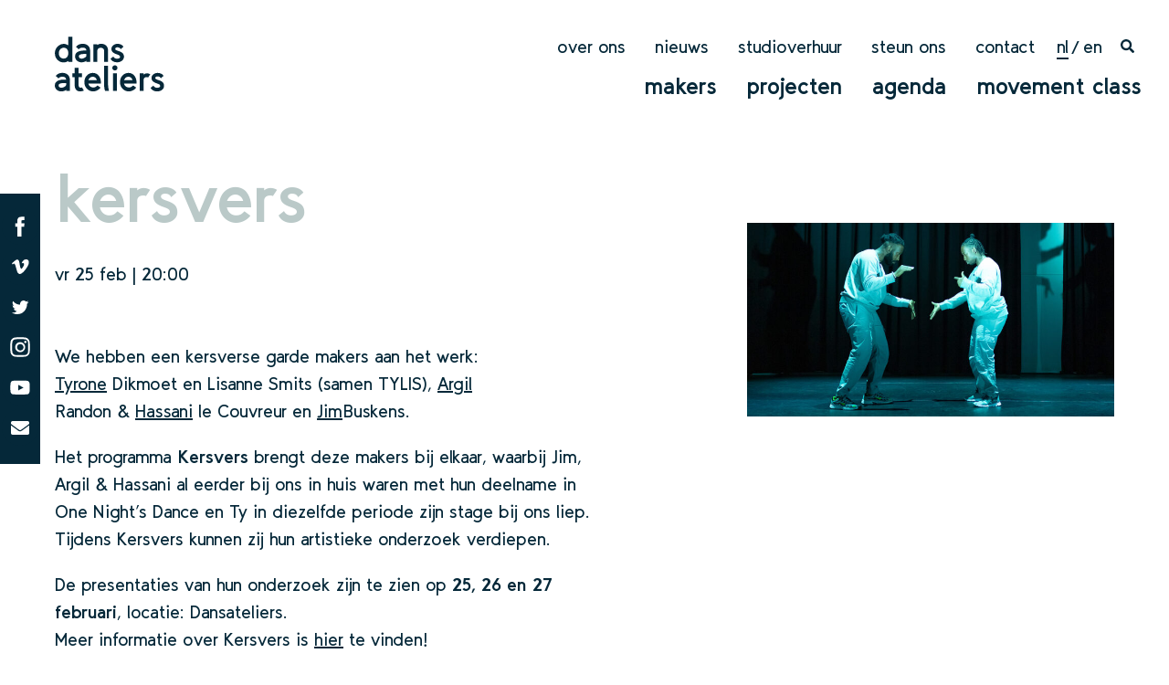

--- FILE ---
content_type: text/html; charset=UTF-8
request_url: https://dansateliers.nl/voorstelling/kersvers/
body_size: 6751
content:
<!doctype html>
<html lang="nl-NL">
<head>
	<meta charset="UTF-8">
	<meta name="viewport" content="width=device-width, initial-scale=1">
	<link rel="profile" href="http://gmpg.org/xfn/11">
	<link href="https://fonts.googleapis.com/css?family=Roboto:300,400,700" rel="stylesheet">

	<!-- Requirejs -->
	<script data-main="https://dansateliers.nl/wp-content/themes/dansateliers/js/main" src="https://dansateliers.nl/wp-content/themes/dansateliers/js/lib/require.js"></script>

	<script>
	require.config({
		baseUrl : 'https://dansateliers.nl/wp-content/themes/dansateliers/js/',
	    jquery: 'jquery',
	    waitSeconds: 200,
	    'shim': {
	    	'owlCarousel': ['jquery'],
	    	'magnificPopup': ['jquery']
	    },

	    paths: {
	        'jquery': 'lib/jquery',
			'owlCarousel': 'lib/owl.carousel',
			'magnificPopup': 'lib/magnific.popup'
	    }
	});


	</script>
	<title>Kersvers | Dansateliers</title>
<link rel="alternate" hreflang="nl" href="https://dansateliers.nl/voorstelling/kersvers/" />
<link rel="alternate" hreflang="en" href="https://dansateliers.nl/en/voorstelling/kersvers/" />
<link rel="alternate" hreflang="x-default" href="https://dansateliers.nl/voorstelling/kersvers/" />

<!-- The SEO Framework: door Sybre Waaijer -->
<meta name="description" content="Presentatie Kersvers, Dansateliers" />
<meta property="og:image" content="https://dansateliers.nl/wp-content/uploads/2022/02/Argil-Hassani.jpg" />
<meta property="og:image:width" content="1000" />
<meta property="og:image:height" content="528" />
<meta property="og:image:alt" content="Exceeding Digital Infoxication" />
<meta property="og:locale" content="nl_NL" />
<meta property="og:type" content="article" />
<meta property="og:title" content="Kersvers | Dansateliers" />
<meta property="og:description" content="Presentatie Kersvers, Dansateliers" />
<meta property="og:url" content="https://dansateliers.nl/voorstelling/kersvers/" />
<meta property="og:site_name" content="Dansateliers" />
<meta property="og:updated_time" content="2022-02-08T09:55+00:00" />
<meta property="article:published_time" content="2022-02-08T09:55+00:00" />
<meta property="article:modified_time" content="2022-02-08T09:55+00:00" />
<meta name="twitter:card" content="summary_large_image" />
<meta name="twitter:title" content="Kersvers | Dansateliers" />
<meta name="twitter:description" content="Presentatie Kersvers, Dansateliers" />
<meta name="twitter:image" content="https://dansateliers.nl/wp-content/uploads/2022/02/Argil-Hassani.jpg" />
<meta name="twitter:image:alt" content="Exceeding Digital Infoxication" />
<link rel="canonical" href="https://dansateliers.nl/voorstelling/kersvers/" />
<!-- / The SEO Framework: door Sybre Waaijer | 5.19ms meta | 4.70ms boot -->

<link rel='stylesheet' id='wp-block-library-css' href='https://dansateliers.nl/wp-includes/css/dist/block-library/style.min.css?ver=6.3.7' type='text/css' media='all' />
<style id='classic-theme-styles-inline-css' type='text/css'>
/*! This file is auto-generated */
.wp-block-button__link{color:#fff;background-color:#32373c;border-radius:9999px;box-shadow:none;text-decoration:none;padding:calc(.667em + 2px) calc(1.333em + 2px);font-size:1.125em}.wp-block-file__button{background:#32373c;color:#fff;text-decoration:none}
</style>
<style id='global-styles-inline-css' type='text/css'>
body{--wp--preset--color--black: #000000;--wp--preset--color--cyan-bluish-gray: #abb8c3;--wp--preset--color--white: #ffffff;--wp--preset--color--pale-pink: #f78da7;--wp--preset--color--vivid-red: #cf2e2e;--wp--preset--color--luminous-vivid-orange: #ff6900;--wp--preset--color--luminous-vivid-amber: #fcb900;--wp--preset--color--light-green-cyan: #7bdcb5;--wp--preset--color--vivid-green-cyan: #00d084;--wp--preset--color--pale-cyan-blue: #8ed1fc;--wp--preset--color--vivid-cyan-blue: #0693e3;--wp--preset--color--vivid-purple: #9b51e0;--wp--preset--gradient--vivid-cyan-blue-to-vivid-purple: linear-gradient(135deg,rgba(6,147,227,1) 0%,rgb(155,81,224) 100%);--wp--preset--gradient--light-green-cyan-to-vivid-green-cyan: linear-gradient(135deg,rgb(122,220,180) 0%,rgb(0,208,130) 100%);--wp--preset--gradient--luminous-vivid-amber-to-luminous-vivid-orange: linear-gradient(135deg,rgba(252,185,0,1) 0%,rgba(255,105,0,1) 100%);--wp--preset--gradient--luminous-vivid-orange-to-vivid-red: linear-gradient(135deg,rgba(255,105,0,1) 0%,rgb(207,46,46) 100%);--wp--preset--gradient--very-light-gray-to-cyan-bluish-gray: linear-gradient(135deg,rgb(238,238,238) 0%,rgb(169,184,195) 100%);--wp--preset--gradient--cool-to-warm-spectrum: linear-gradient(135deg,rgb(74,234,220) 0%,rgb(151,120,209) 20%,rgb(207,42,186) 40%,rgb(238,44,130) 60%,rgb(251,105,98) 80%,rgb(254,248,76) 100%);--wp--preset--gradient--blush-light-purple: linear-gradient(135deg,rgb(255,206,236) 0%,rgb(152,150,240) 100%);--wp--preset--gradient--blush-bordeaux: linear-gradient(135deg,rgb(254,205,165) 0%,rgb(254,45,45) 50%,rgb(107,0,62) 100%);--wp--preset--gradient--luminous-dusk: linear-gradient(135deg,rgb(255,203,112) 0%,rgb(199,81,192) 50%,rgb(65,88,208) 100%);--wp--preset--gradient--pale-ocean: linear-gradient(135deg,rgb(255,245,203) 0%,rgb(182,227,212) 50%,rgb(51,167,181) 100%);--wp--preset--gradient--electric-grass: linear-gradient(135deg,rgb(202,248,128) 0%,rgb(113,206,126) 100%);--wp--preset--gradient--midnight: linear-gradient(135deg,rgb(2,3,129) 0%,rgb(40,116,252) 100%);--wp--preset--font-size--small: 13px;--wp--preset--font-size--medium: 20px;--wp--preset--font-size--large: 36px;--wp--preset--font-size--x-large: 42px;--wp--preset--spacing--20: 0.44rem;--wp--preset--spacing--30: 0.67rem;--wp--preset--spacing--40: 1rem;--wp--preset--spacing--50: 1.5rem;--wp--preset--spacing--60: 2.25rem;--wp--preset--spacing--70: 3.38rem;--wp--preset--spacing--80: 5.06rem;--wp--preset--shadow--natural: 6px 6px 9px rgba(0, 0, 0, 0.2);--wp--preset--shadow--deep: 12px 12px 50px rgba(0, 0, 0, 0.4);--wp--preset--shadow--sharp: 6px 6px 0px rgba(0, 0, 0, 0.2);--wp--preset--shadow--outlined: 6px 6px 0px -3px rgba(255, 255, 255, 1), 6px 6px rgba(0, 0, 0, 1);--wp--preset--shadow--crisp: 6px 6px 0px rgba(0, 0, 0, 1);}:where(.is-layout-flex){gap: 0.5em;}:where(.is-layout-grid){gap: 0.5em;}body .is-layout-flow > .alignleft{float: left;margin-inline-start: 0;margin-inline-end: 2em;}body .is-layout-flow > .alignright{float: right;margin-inline-start: 2em;margin-inline-end: 0;}body .is-layout-flow > .aligncenter{margin-left: auto !important;margin-right: auto !important;}body .is-layout-constrained > .alignleft{float: left;margin-inline-start: 0;margin-inline-end: 2em;}body .is-layout-constrained > .alignright{float: right;margin-inline-start: 2em;margin-inline-end: 0;}body .is-layout-constrained > .aligncenter{margin-left: auto !important;margin-right: auto !important;}body .is-layout-constrained > :where(:not(.alignleft):not(.alignright):not(.alignfull)){max-width: var(--wp--style--global--content-size);margin-left: auto !important;margin-right: auto !important;}body .is-layout-constrained > .alignwide{max-width: var(--wp--style--global--wide-size);}body .is-layout-flex{display: flex;}body .is-layout-flex{flex-wrap: wrap;align-items: center;}body .is-layout-flex > *{margin: 0;}body .is-layout-grid{display: grid;}body .is-layout-grid > *{margin: 0;}:where(.wp-block-columns.is-layout-flex){gap: 2em;}:where(.wp-block-columns.is-layout-grid){gap: 2em;}:where(.wp-block-post-template.is-layout-flex){gap: 1.25em;}:where(.wp-block-post-template.is-layout-grid){gap: 1.25em;}.has-black-color{color: var(--wp--preset--color--black) !important;}.has-cyan-bluish-gray-color{color: var(--wp--preset--color--cyan-bluish-gray) !important;}.has-white-color{color: var(--wp--preset--color--white) !important;}.has-pale-pink-color{color: var(--wp--preset--color--pale-pink) !important;}.has-vivid-red-color{color: var(--wp--preset--color--vivid-red) !important;}.has-luminous-vivid-orange-color{color: var(--wp--preset--color--luminous-vivid-orange) !important;}.has-luminous-vivid-amber-color{color: var(--wp--preset--color--luminous-vivid-amber) !important;}.has-light-green-cyan-color{color: var(--wp--preset--color--light-green-cyan) !important;}.has-vivid-green-cyan-color{color: var(--wp--preset--color--vivid-green-cyan) !important;}.has-pale-cyan-blue-color{color: var(--wp--preset--color--pale-cyan-blue) !important;}.has-vivid-cyan-blue-color{color: var(--wp--preset--color--vivid-cyan-blue) !important;}.has-vivid-purple-color{color: var(--wp--preset--color--vivid-purple) !important;}.has-black-background-color{background-color: var(--wp--preset--color--black) !important;}.has-cyan-bluish-gray-background-color{background-color: var(--wp--preset--color--cyan-bluish-gray) !important;}.has-white-background-color{background-color: var(--wp--preset--color--white) !important;}.has-pale-pink-background-color{background-color: var(--wp--preset--color--pale-pink) !important;}.has-vivid-red-background-color{background-color: var(--wp--preset--color--vivid-red) !important;}.has-luminous-vivid-orange-background-color{background-color: var(--wp--preset--color--luminous-vivid-orange) !important;}.has-luminous-vivid-amber-background-color{background-color: var(--wp--preset--color--luminous-vivid-amber) !important;}.has-light-green-cyan-background-color{background-color: var(--wp--preset--color--light-green-cyan) !important;}.has-vivid-green-cyan-background-color{background-color: var(--wp--preset--color--vivid-green-cyan) !important;}.has-pale-cyan-blue-background-color{background-color: var(--wp--preset--color--pale-cyan-blue) !important;}.has-vivid-cyan-blue-background-color{background-color: var(--wp--preset--color--vivid-cyan-blue) !important;}.has-vivid-purple-background-color{background-color: var(--wp--preset--color--vivid-purple) !important;}.has-black-border-color{border-color: var(--wp--preset--color--black) !important;}.has-cyan-bluish-gray-border-color{border-color: var(--wp--preset--color--cyan-bluish-gray) !important;}.has-white-border-color{border-color: var(--wp--preset--color--white) !important;}.has-pale-pink-border-color{border-color: var(--wp--preset--color--pale-pink) !important;}.has-vivid-red-border-color{border-color: var(--wp--preset--color--vivid-red) !important;}.has-luminous-vivid-orange-border-color{border-color: var(--wp--preset--color--luminous-vivid-orange) !important;}.has-luminous-vivid-amber-border-color{border-color: var(--wp--preset--color--luminous-vivid-amber) !important;}.has-light-green-cyan-border-color{border-color: var(--wp--preset--color--light-green-cyan) !important;}.has-vivid-green-cyan-border-color{border-color: var(--wp--preset--color--vivid-green-cyan) !important;}.has-pale-cyan-blue-border-color{border-color: var(--wp--preset--color--pale-cyan-blue) !important;}.has-vivid-cyan-blue-border-color{border-color: var(--wp--preset--color--vivid-cyan-blue) !important;}.has-vivid-purple-border-color{border-color: var(--wp--preset--color--vivid-purple) !important;}.has-vivid-cyan-blue-to-vivid-purple-gradient-background{background: var(--wp--preset--gradient--vivid-cyan-blue-to-vivid-purple) !important;}.has-light-green-cyan-to-vivid-green-cyan-gradient-background{background: var(--wp--preset--gradient--light-green-cyan-to-vivid-green-cyan) !important;}.has-luminous-vivid-amber-to-luminous-vivid-orange-gradient-background{background: var(--wp--preset--gradient--luminous-vivid-amber-to-luminous-vivid-orange) !important;}.has-luminous-vivid-orange-to-vivid-red-gradient-background{background: var(--wp--preset--gradient--luminous-vivid-orange-to-vivid-red) !important;}.has-very-light-gray-to-cyan-bluish-gray-gradient-background{background: var(--wp--preset--gradient--very-light-gray-to-cyan-bluish-gray) !important;}.has-cool-to-warm-spectrum-gradient-background{background: var(--wp--preset--gradient--cool-to-warm-spectrum) !important;}.has-blush-light-purple-gradient-background{background: var(--wp--preset--gradient--blush-light-purple) !important;}.has-blush-bordeaux-gradient-background{background: var(--wp--preset--gradient--blush-bordeaux) !important;}.has-luminous-dusk-gradient-background{background: var(--wp--preset--gradient--luminous-dusk) !important;}.has-pale-ocean-gradient-background{background: var(--wp--preset--gradient--pale-ocean) !important;}.has-electric-grass-gradient-background{background: var(--wp--preset--gradient--electric-grass) !important;}.has-midnight-gradient-background{background: var(--wp--preset--gradient--midnight) !important;}.has-small-font-size{font-size: var(--wp--preset--font-size--small) !important;}.has-medium-font-size{font-size: var(--wp--preset--font-size--medium) !important;}.has-large-font-size{font-size: var(--wp--preset--font-size--large) !important;}.has-x-large-font-size{font-size: var(--wp--preset--font-size--x-large) !important;}
.wp-block-navigation a:where(:not(.wp-element-button)){color: inherit;}
:where(.wp-block-post-template.is-layout-flex){gap: 1.25em;}:where(.wp-block-post-template.is-layout-grid){gap: 1.25em;}
:where(.wp-block-columns.is-layout-flex){gap: 2em;}:where(.wp-block-columns.is-layout-grid){gap: 2em;}
.wp-block-pullquote{font-size: 1.5em;line-height: 1.6;}
</style>
<link rel='stylesheet' id='wpml-legacy-horizontal-list-0-css' href='https://dansateliers.nl/wp-content/plugins/sitepress-multilingual-cms/templates/language-switchers/legacy-list-horizontal/style.min.css?ver=1' type='text/css' media='all' />
<link rel='stylesheet' id='theme-css' href='https://dansateliers.nl/wp-content/themes/dansateliers/dist/style.min.css?ver=1717200000' type='text/css' media='all' />
<link rel='stylesheet' id='dansateliers-style-css' href='https://dansateliers.nl/wp-content/themes/dansateliers/style.css?ver=6.3.7' type='text/css' media='all' />
<script type='text/javascript' id='wpml-cookie-js-extra'>
/* <![CDATA[ */
var wpml_cookies = {"wp-wpml_current_language":{"value":"nl","expires":1,"path":"\/"}};
var wpml_cookies = {"wp-wpml_current_language":{"value":"nl","expires":1,"path":"\/"}};
/* ]]> */
</script>
<script type='text/javascript' src='https://dansateliers.nl/wp-content/plugins/sitepress-multilingual-cms/res/js/cookies/language-cookie.js?ver=4.6.6' id='wpml-cookie-js'></script>
<script type='text/javascript' src='https://dansateliers.nl/wp-content/themes/dansateliers/js/lib/jquery.js?ver=2.2.4' id='customjquery-js'></script>
<link rel="https://api.w.org/" href="https://dansateliers.nl/wp-json/" /><link rel="alternate" type="application/json+oembed" href="https://dansateliers.nl/wp-json/oembed/1.0/embed?url=https%3A%2F%2Fdansateliers.nl%2Fvoorstelling%2Fkersvers%2F" />
<link rel="alternate" type="text/xml+oembed" href="https://dansateliers.nl/wp-json/oembed/1.0/embed?url=https%3A%2F%2Fdansateliers.nl%2Fvoorstelling%2Fkersvers%2F&#038;format=xml" />
<meta name="generator" content="WPML ver:4.6.6 stt:38,1;" />
<style type="text/css">.recentcomments a{display:inline !important;padding:0 !important;margin:0 !important;}</style>	
	<script type='text/javascript' src='/wp-content/plugins/gravityforms/js/jquery.json.min.js?ver=2.2.5.21'></script>
	<script type='text/javascript' src='/wp-content/plugins/gravityforms/js/gravityforms.min.js?ver=2.2.5.21'></script>
	<script type='text/javascript' src='/wp-content/plugins/gravityforms/js/placeholders.jquery.min.js?ver=2.2.5.21'></script>
</head>

<body class="voorstelling-template-default single single-voorstelling postid-15458" data-page="page-kersvers">
<div id="page" class="site">

	<header id="masthead" class="site-header">
		<div class="site-branding">
			<a href="https://dansateliers.nl/">
				<span class="logo">
											<img src="https://dansateliers.nl/wp-content/themes/dansateliers/img/logo.svg" alt="Dansateliers logo">

									</span>
			</a>
		</div><!-- .site-branding -->
		<div class="nav-toggle">
			<a href="#">
				<svg width="24px" height="24px" viewBox="0 0 24 24" version="1.1" xmlns="http://www.w3.org/2000/svg" xmlns:xlink="http://www.w3.org/1999/xlink">
				    <!-- Generator: Sketch 48.2 (47327) - http://www.bohemiancoding.com/sketch -->
				    <desc>Created with Sketch.</desc>
				    <defs></defs>
				    <g id="Symbols" stroke="none" stroke-width="1" fill="none" fill-rule="evenodd">
				        <g id="menu-bt" transform="translate(-8.000000, -8.000000)">
				            <g>
				                <rect id="bt-bg" x="0" y="0" width="40" height="40"></rect>
				                <rect id="menu-line" fill="currentColor" x="8" y="8" width="24" height="4"></rect>
				                <rect id="menu-line" fill="currentColor" x="8" y="18" width="24" height="4"></rect>
				                <rect id="menu-line" fill="currentColor" x="8" y="28" width="24" height="4"></rect>
				            </g>
				        </g>
				    </g>
				</svg>
			</a>
		</div>
		<div class="top-nav-wrapper">
			<nav id="site-navigation" class="secondary-navigation">
				<div class="menu-secondary-container"><ul id="secondary-menu" class="menu"><li id="menu-item-55" class="menu-item menu-item-type-post_type menu-item-object-page menu-item-55"><a href="https://dansateliers.nl/over-ons/">Over ons</a></li>
<li id="menu-item-2260" class="menu-item menu-item-type-post_type_archive menu-item-object-nieuws menu-item-2260"><a href="https://dansateliers.nl/nieuws/">Nieuws</a></li>
<li id="menu-item-84" class="menu-item menu-item-type-post_type menu-item-object-page menu-item-84"><a href="https://dansateliers.nl/studioverhuur/">Studioverhuur</a></li>
<li id="menu-item-11592" class="menu-item menu-item-type-post_type menu-item-object-page menu-item-11592"><a href="https://dansateliers.nl/steun-ons/">Steun ons</a></li>
<li id="menu-item-83" class="menu-item menu-item-type-post_type menu-item-object-page menu-item-83"><a href="https://dansateliers.nl/contact/">Contact</a></li>
</ul></div>			</nav><!-- #site-navigation -->
			
<div class="wpml-ls-statics-shortcode_actions wpml-ls wpml-ls-legacy-list-horizontal">
	<ul><li class="wpml-ls-slot-shortcode_actions wpml-ls-item wpml-ls-item-nl wpml-ls-current-language wpml-ls-first-item wpml-ls-item-legacy-list-horizontal">
				<a href="https://dansateliers.nl/voorstelling/kersvers/" class="wpml-ls-link">
                    <span class="wpml-ls-native">nl</span></a>
			</li><li class="wpml-ls-slot-shortcode_actions wpml-ls-item wpml-ls-item-en wpml-ls-last-item wpml-ls-item-legacy-list-horizontal">
				<a href="https://dansateliers.nl/en/voorstelling/kersvers/" class="wpml-ls-link">
                    <span class="wpml-ls-native" lang="en">en</span></a>
			</li></ul>
</div>
			<span class="nav-search-icon">
				
				<a href="https://dansateliers.nl/zoeken/">
<svg width="15px" height="15px" viewBox="0 0 15 15" version="1.1" xmlns="http://www.w3.org/2000/svg" xmlns:xlink="http://www.w3.org/1999/xlink">
    <!-- Generator: Sketch 50.2 (55047) - http://www.bohemiancoding.com/sketch -->
    <desc>Created with Sketch.</desc>
    <defs></defs>
    <g id="Page-1" stroke="none" stroke-width="1" fill="none" fill-rule="evenodd">
        <path d="M14.7949219,12.978549 C14.9316408,13.1152679 15,13.2812832 15,13.4765959 C15,13.6719085 14.9316408,13.8379239 14.7949219,13.9746428 L13.9746094,14.7949553 C13.8378905,14.9316742 13.6718751,15.0000334 13.4765625,15.0000334 C13.2812499,15.0000334 13.1152345,14.9316742 12.9785156,14.7949553 L10.0488281,11.8652678 C9.91210923,11.7285489 9.84375,11.5625335 9.84375,11.3672209 L9.84375,10.8984709 C8.75000015,11.7578457 7.5,12.1875334 6.09375,12.1875334 C4.98046875,12.1875334 3.95996109,11.914096 3.03222656,11.3672209 C2.10449204,10.8203457 1.36718765,10.0830413 0.8203125,9.15530682 C0.273437351,8.22757229 0,7.20706463 0,6.09378338 C0,4.98050213 0.273437351,3.95999447 0.8203125,3.03225994 C1.36718765,2.10452542 2.10449204,1.36722103 3.03222656,0.820345879 C3.95996109,0.27347073 4.98046875,3.33786011e-05 6.09375,3.33786011e-05 C7.20703125,3.33786011e-05 8.22753891,0.27347073 9.15527344,0.820345879 C10.083008,1.36722103 10.8203124,2.10452542 11.3671875,3.03225994 C11.9140626,3.95999447 12.1875,4.98050213 12.1875,6.09378338 C12.1875,7.50003338 11.7578124,8.75003353 10.8984375,9.84378338 L11.3671875,9.84378338 C11.5625001,9.84378338 11.7285155,9.9121426 11.8652344,10.0488615 L14.7949219,12.978549 Z M6.09375,9.84378338 C6.7773436,9.84378338 7.40722641,9.6777676 7.98339844,9.3457365 C8.55957046,9.0137054 9.01367202,8.55960384 9.34570312,7.98343182 C9.67773423,7.40725979 9.84375,6.77737698 9.84375,6.09378338 C9.84375,5.41018978 9.67773423,4.78030697 9.34570312,4.20413494 C9.01367202,3.62796292 8.55957046,3.17386135 7.98339844,2.84183025 C7.40722641,2.50979915 6.7773436,2.34378338 6.09375,2.34378338 C5.4101564,2.34378338 4.78027359,2.50979915 4.20410156,2.84183025 C3.62792954,3.17386135 3.17382798,3.62796292 2.84179688,4.20413494 C2.50976577,4.78030697 2.34375,5.41018978 2.34375,6.09378338 C2.34375,6.77737698 2.50976577,7.40725979 2.84179688,7.98343182 C3.17382798,8.55960384 3.62792954,9.0137054 4.20410156,9.3457365 C4.78027359,9.6777676 5.4101564,9.84378338 6.09375,9.84378338 Z" id="" fill="currentColor"></path>
    </g>
</svg></a></span>
		</div>


		<nav id="site-navigation" class="main-navigation">
			<div class="menu-primary-container"><ul id="primary-menu" class="menu"><li id="menu-item-52" class="menu-item menu-item-type-post_type menu-item-object-page menu-item-52"><a href="https://dansateliers.nl/makers/">Makers</a></li>
<li id="menu-item-95" class="menu-item menu-item-type-post_type menu-item-object-page menu-item-95"><a href="https://dansateliers.nl/projecten/">Projecten</a></li>
<li id="menu-item-82" class="menu-item menu-item-type-post_type menu-item-object-page menu-item-82"><a href="https://dansateliers.nl/agenda/">Agenda</a></li>
<li id="menu-item-81" class="menu-item menu-item-type-post_type menu-item-object-page menu-item-81"><a href="https://dansateliers.nl/movementclass/">movement class</a></li>
</ul></div>		</nav><!-- #site-navigation -->

	</header><!-- #masthead -->
	<div class="mobile-menu">
		<div class="inner-wrapper">
			<div class="mobile-lang-switcher"><ul><li class="is-current"><span class="icl_lang_sel_current icl_lang_sel_native">nl</span></li><li><a href="https://dansateliers.nl/en/voorstelling/kersvers/"><span class="icl_lang_sel_current icl_lang_sel_native">en</span></a></li>					<li><span class="nav-search-icon">
			<a href="https://dansateliers.nl/zoeken/">
<svg width="15px" height="15px" viewBox="0 0 15 15" version="1.1" xmlns="http://www.w3.org/2000/svg" xmlns:xlink="http://www.w3.org/1999/xlink">
<!-- Generator: Sketch 50.2 (55047) - http://www.bohemiancoding.com/sketch -->
<desc>Created with Sketch.</desc>
<defs></defs>
<g id="Page-1" stroke="none" stroke-width="1" fill="none" fill-rule="evenodd">
	<path d="M14.7949219,12.978549 C14.9316408,13.1152679 15,13.2812832 15,13.4765959 C15,13.6719085 14.9316408,13.8379239 14.7949219,13.9746428 L13.9746094,14.7949553 C13.8378905,14.9316742 13.6718751,15.0000334 13.4765625,15.0000334 C13.2812499,15.0000334 13.1152345,14.9316742 12.9785156,14.7949553 L10.0488281,11.8652678 C9.91210923,11.7285489 9.84375,11.5625335 9.84375,11.3672209 L9.84375,10.8984709 C8.75000015,11.7578457 7.5,12.1875334 6.09375,12.1875334 C4.98046875,12.1875334 3.95996109,11.914096 3.03222656,11.3672209 C2.10449204,10.8203457 1.36718765,10.0830413 0.8203125,9.15530682 C0.273437351,8.22757229 0,7.20706463 0,6.09378338 C0,4.98050213 0.273437351,3.95999447 0.8203125,3.03225994 C1.36718765,2.10452542 2.10449204,1.36722103 3.03222656,0.820345879 C3.95996109,0.27347073 4.98046875,3.33786011e-05 6.09375,3.33786011e-05 C7.20703125,3.33786011e-05 8.22753891,0.27347073 9.15527344,0.820345879 C10.083008,1.36722103 10.8203124,2.10452542 11.3671875,3.03225994 C11.9140626,3.95999447 12.1875,4.98050213 12.1875,6.09378338 C12.1875,7.50003338 11.7578124,8.75003353 10.8984375,9.84378338 L11.3671875,9.84378338 C11.5625001,9.84378338 11.7285155,9.9121426 11.8652344,10.0488615 L14.7949219,12.978549 Z M6.09375,9.84378338 C6.7773436,9.84378338 7.40722641,9.6777676 7.98339844,9.3457365 C8.55957046,9.0137054 9.01367202,8.55960384 9.34570312,7.98343182 C9.67773423,7.40725979 9.84375,6.77737698 9.84375,6.09378338 C9.84375,5.41018978 9.67773423,4.78030697 9.34570312,4.20413494 C9.01367202,3.62796292 8.55957046,3.17386135 7.98339844,2.84183025 C7.40722641,2.50979915 6.7773436,2.34378338 6.09375,2.34378338 C5.4101564,2.34378338 4.78027359,2.50979915 4.20410156,2.84183025 C3.62792954,3.17386135 3.17382798,3.62796292 2.84179688,4.20413494 C2.50976577,4.78030697 2.34375,5.41018978 2.34375,6.09378338 C2.34375,6.77737698 2.50976577,7.40725979 2.84179688,7.98343182 C3.17382798,8.55960384 3.62792954,9.0137054 4.20410156,9.3457365 C4.78027359,9.6777676 5.4101564,9.84378338 6.09375,9.84378338 Z" fill="currentColor"></path>
</g>
</svg></a></span></li>
					</ul></div>			<div class="menu-primary-container"><ul id="mobile-primary-menu" class="menu"><li class="menu-item menu-item-type-post_type menu-item-object-page menu-item-52"><a href="https://dansateliers.nl/makers/">Makers</a></li>
<li class="menu-item menu-item-type-post_type menu-item-object-page menu-item-95"><a href="https://dansateliers.nl/projecten/">Projecten</a></li>
<li class="menu-item menu-item-type-post_type menu-item-object-page menu-item-82"><a href="https://dansateliers.nl/agenda/">Agenda</a></li>
<li class="menu-item menu-item-type-post_type menu-item-object-page menu-item-81"><a href="https://dansateliers.nl/movementclass/">movement class</a></li>
</ul></div>			<div class="menu-secondary-container"><ul id="mobile-secondary-menu" class="menu"><li class="menu-item menu-item-type-post_type menu-item-object-page menu-item-55"><a href="https://dansateliers.nl/over-ons/">Over ons</a></li>
<li class="menu-item menu-item-type-post_type_archive menu-item-object-nieuws menu-item-2260"><a href="https://dansateliers.nl/nieuws/">Nieuws</a></li>
<li class="menu-item menu-item-type-post_type menu-item-object-page menu-item-84"><a href="https://dansateliers.nl/studioverhuur/">Studioverhuur</a></li>
<li class="menu-item menu-item-type-post_type menu-item-object-page menu-item-11592"><a href="https://dansateliers.nl/steun-ons/">Steun ons</a></li>
<li class="menu-item menu-item-type-post_type menu-item-object-page menu-item-83"><a href="https://dansateliers.nl/contact/">Contact</a></li>
</ul></div>		</div>
	</div>


	<div id="content" class="site-content">

	<div class="main-wrapper">
		<main id="main" class="col-content-main">
		
<article id="post-15458" class="post-15458 voorstelling type-voorstelling status-publish has-post-thumbnail hentry">
	<header class="entry-header">
		<h1 class="entry-title">Kersvers</h1>					<p class="date">vr 25 feb | 20:00</p>
					

	</header><!-- .entry-header -->


	<div class="entry-content">
		<p>We hebben een kersverse garde makers aan het werk:<br />
<a href="https://dansateliers.nl/leraar/tylee">Tyrone</a> Dikmoet en Lisanne Smits (samen TYLIS), <a href="https://dansateliers.nl/maker/argil-randon/">Argil</a> Randon &amp; <a href="https://dansateliers.nl/maker/hassani-le-couvreur/">Hassani</a> le Couvreur en <a href="https://dansateliers.nl/maker/jim-buskens/">Jim</a>Buskens.</p>
<p>Het programma<b> Kersvers</b> brengt deze makers bij elkaar, waarbij Jim, Argil &amp; Hassani al eerder bij ons in huis waren met hun deelname in One Night’s Dance en Ty in diezelfde periode zijn stage bij ons liep. Tijdens Kersvers kunnen zij hun artistieke onderzoek verdiepen.</p>
<p>De presentaties van hun onderzoek zijn te zien op <strong>25, 26 en 27 februari</strong>, locatie: Dansateliers.<br />
Meer informatie over Kersvers is <a href="https://dansateliers.nl/project/kersvers/">hier</a> te vinden!</p>
	</div><!-- .entry-content -->

	<footer class="entry-footer">
			</footer><!-- .entry-footer -->
</article><!-- #post-15458 -->

									<a class="btn" href="https://dansateliers.stager.nl/Dansateliers%20Studio/tickets">Koop kaarten</a>
									<div class="block-social-sharing">

				<h3>Deel event op social media</h3>
				<a class="icon" target="_blank" href="https://www.facebook.com/sharer/sharer.php?u=https://dansateliers.nl/voorstelling/kersvers/"><img src="https://dansateliers.nl/wp-content/themes/dansateliers/img/icon-fb.svg"></a><a class="icon" href="https://twitter.com/intent/tweet?url=https://dansateliers.nl/voorstelling/kersvers/"><img src="https://dansateliers.nl/wp-content/themes/dansateliers/img/icon-twitter.svg"></a>				</div>
				
		</main><!-- #main -->
		<aside class="col-aside-main">
			<img width="640" height="338" src="https://dansateliers.nl/wp-content/uploads/2022/02/Argil-Hassani.jpg" class="attachment-large size-large wp-post-image" alt="Exceeding Digital Infoxication" decoding="async" fetchpriority="high" srcset="https://dansateliers.nl/wp-content/uploads/2022/02/Argil-Hassani.jpg 1000w, https://dansateliers.nl/wp-content/uploads/2022/02/Argil-Hassani-300x158.jpg 300w, https://dansateliers.nl/wp-content/uploads/2022/02/Argil-Hassani-768x406.jpg 768w, https://dansateliers.nl/wp-content/uploads/2022/02/Argil-Hassani-720x380.jpg 720w" sizes="(max-width: 640px) 100vw, 640px" />
			
			
		</aside>

				
	</div><!-- #primary -->


	</div><!-- #content -->

	<footer id="colophon" class="site-footer">
		<section class="site-footer-contact">
			
			<div class="section-inner-wrapper">
				<div class="section-content">
					<div class="footer-nav">
						<h3>Bekijk ook</h3>
						
						<div class="menu-footer-container"><ul id="footer-menu" class="footer-nav-list"><li id="menu-item-286" class="menu-item menu-item-type-post_type menu-item-object-page menu-item-286"><a href="https://dansateliers.nl/agenda/">Agenda</a></li>
<li id="menu-item-287" class="menu-item menu-item-type-post_type menu-item-object-page menu-item-287"><a href="https://dansateliers.nl/movementclass/">movement class</a></li>
<li id="menu-item-288" class="menu-item menu-item-type-post_type menu-item-object-page menu-item-288"><a href="https://dansateliers.nl/projecten/">Projecten</a></li>
<li id="menu-item-289" class="menu-item menu-item-type-post_type menu-item-object-page menu-item-289"><a href="https://dansateliers.nl/makers/">Makers</a></li>
<li id="menu-item-297" class="menu-item menu-item-type-post_type menu-item-object-page menu-item-297"><a href="https://dansateliers.nl/over-ons/">Over ons</a></li>
<li id="menu-item-3965" class="menu-item menu-item-type-post_type menu-item-object-page menu-item-3965"><a href="https://dansateliers.nl/privacyverklaring/">Privacyverklaring</a></li>
</ul></div>					</div>

					<div class="contact-details">
						
						<h3>Contact opnemen met Dansateliers</h3>
						<p>'s-Gravendijkwal 58 - B</p>
						<p>3014 EE Rotterdam </p>
						<p>Tel 010 43 69937</p>
						<p>info@dansateliers.nl</p>
					</div>
				</div>
				<div class="footer-social-links">
					<ul>
						<li><a href="https://www.facebook.com/dansateliersrotterdam"><img src="https://dansateliers.nl/wp-content/themes/dansateliers/img/facebook-bw.svg" alt="Facebook"></a></li>

						<li><a href="http://vimeo.com/dansateliers"><img src="https://dansateliers.nl/wp-content/themes/dansateliers/img/vimeo-bw.svg" alt="Vimeo"></a></li>
						<li><a href="http://twitter.com/Dansateliers"><img src="https://dansateliers.nl/wp-content/themes/dansateliers/img/twitter-bw.svg" alt="Twitter"></a></li>
						
						<li><a href="https://www.instagram.com/dansateliers/"><img src="https://dansateliers.nl/wp-content/themes/dansateliers/img/instagram-bw.svg" alt="Instagram"></a></li>

					</ul>
				</div>
				<section class="section-newsletter">
					<h3>Op de hoogte blijven van nieuwe projecten en voorstellingen?</h3>
					<p>Meld je aan voor de nieuwsbrief!</p>

					<a href="http://eepurl.com/bsONlj" target="_blank" class="btn">Aanmelden</a>
					
				</section>
			</div>

		</section>
		<section class="section-footer-partners">
			<div class="section-inner-wrapper">
				<a class="item" href="https://www.rotterdam.nl/" target="_blank">
					<img src="https://dansateliers.nl/wp-content/themes/dansateliers/img/partner-logo-gemeente-rotterdam.png" alt="">
				</a>
				<a class="item" href="https://fondspodiumkunsten.nl/" target="_blank">
					<img style="height: 50px;" src="https://dansateliers.nl/wp-content/themes/dansateliers/img/partner-logo-fpk.svg" alt="">
				</a>
				<a class="item" href="http://ednetwork.eu/" target="_blank">
					<img src="https://dansateliers.nl/wp-content/themes/dansateliers/img/partner-logo-european-dancehouse-network.png" alt="">
				</a>
				<img class="item" src="https://dansateliers.nl/wp-content/themes/dansateliers/img/partner-logo-creative-europe.png" alt="">

			</div>
		</section>

	</footer><!-- #colophon -->
</div><!-- #page -->

<aside class="fixed-social-icons">
	<ul>
		<li><a href="https://www.facebook.com/dansateliersrotterdam"><img src="https://dansateliers.nl/wp-content/themes/dansateliers/img/facebook-bw.svg" alt="Facebook"></a></li>

		<li><a href="http://vimeo.com/dansateliers"><img src="https://dansateliers.nl/wp-content/themes/dansateliers/img/vimeo-bw.svg" alt="Vimeo"></a></li>
		<li><a href="http://twitter.com/Dansateliers"><img src="https://dansateliers.nl/wp-content/themes/dansateliers/img/twitter-bw.svg" alt="Twitter"></a></li>
		
		<li><a href="https://www.instagram.com/dansateliers/"><img src="https://dansateliers.nl/wp-content/themes/dansateliers/img/instagram-bw.svg" alt="Instagram"></a></li>
		<li><a href="https://www.youtube.com/channel/UCuNgGBtjTzv4_1LdusPfgyA"><img src="https://dansateliers.nl/wp-content/themes/dansateliers/img/youtube-bw.svg" alt="Youtube"></a></li>
		<li><a href="http://eepurl.com/bsONlj"><img src="https://dansateliers.nl/wp-content/themes/dansateliers/img/newsletter-bw.svg" alt="Newsletter"></a></li>

	</ul>
</aside>

<!-- Global site tag (gtag.js) - Google Analytics -->
<script async src="https://www.googletagmanager.com/gtag/js?id=UA-75116661-7"></script>
<script>
  window.dataLayer = window.dataLayer || [];
  function gtag(){dataLayer.push(arguments);}
  gtag('js', new Date());

  gtag('config', 'UA-87781273-1', { 'anonymize_ip': true });
  gtag('config', 'UA-75116661-7', { 'anonymize_ip': true });
</script>


<script type='text/javascript' src='https://dansateliers.nl/wp-content/themes/dansateliers/dist/bundle.min.js?ver=1717200000' id='bundle-js'></script>

</body>
</html>


--- FILE ---
content_type: image/svg+xml
request_url: https://dansateliers.nl/wp-content/themes/dansateliers/img/logo.svg
body_size: 6455
content:
<?xml version="1.0" encoding="UTF-8"?>
<svg width="277px" height="138px" viewBox="0 0 277 138" version="1.1" xmlns="http://www.w3.org/2000/svg" xmlns:xlink="http://www.w3.org/1999/xlink">
    <!-- Generator: Sketch 48.2 (47327) - http://www.bohemiancoding.com/sketch -->
    <title>logo/dansateliers</title>
    <desc>Created with Sketch.</desc>
    <defs></defs>
    <g id="Symbols" stroke="none" stroke-width="1" fill="none" fill-rule="evenodd">
        <g id="logo/dansateliers" fill="#052839">
            <path d="M34.1179,41.8318 C34.1179,32.8318 29.4379,28.1518 22.4179,28.1518 C16.1189,28.1518 10.1789,33.3728 10.1789,41.8318 C10.1789,50.4718 15.5789,55.3318 22.4179,55.3318 C28.8979,55.3318 34.1179,50.4718 34.1179,41.8318 Z M44.3779,63.6108 L34.2979,63.6108 L34.2979,60.9108 C30.6979,63.6108 26.7379,65.0508 22.4179,65.0508 C11.4379,65.0508 0.0989,56.2308 0.0989,41.8318 C0.0989,28.1518 11.6189,18.4338 22.4179,18.4338 C26.7379,18.4338 30.6979,19.8728 34.2979,22.2128 L34.2979,0.6128 L44.3779,0.6128 L44.3779,63.6108 Z" id="Fill-19"></path>
            <path d="M60.7576,49.7517 C60.7576,52.6317 62.7376,55.5117 67.9576,55.5117 C72.2776,55.5117 79.8366,51.7307 79.8366,48.1317 L79.8366,43.8127 C72.4576,43.6317 60.7576,43.2717 60.7576,49.7517 M71.1966,18.2527 C81.0976,18.2527 89.3766,24.3727 89.3766,36.4317 L89.3766,63.4317 L79.8366,63.4317 L79.8366,60.5507 C77.3176,63.0707 72.6376,64.6907 67.2376,64.6907 C58.2376,64.6907 51.2186,58.0307 51.2186,49.9317 C51.2186,34.6327 70.8376,34.8127 79.8366,35.1717 C79.8366,31.5717 77.6776,27.7927 70.8376,27.7927 C65.9776,27.7927 62.9176,29.0527 60.5776,32.1117 L53.7376,25.9917 C58.7786,18.6127 67.2376,18.2527 71.1966,18.2527" id="Fill-21"></path>
            <path d="M117.0964,18.2527 C126.8164,18.2527 134.7364,23.4727 134.7364,36.6117 L134.7364,63.4317 L124.8364,63.4317 L124.8364,36.6117 C124.8364,31.0317 121.2364,28.1517 116.5564,28.1517 C110.7964,28.1517 107.1974,30.8527 107.1974,36.7917 L107.1974,63.4317 L97.2974,63.4317 L97.2974,19.3327 L107.1974,19.3327 L107.1974,21.4917 C109.7164,19.5127 113.6764,18.2527 117.0964,18.2527" id="Fill-23"></path>
            <path d="M157.3269,55.6912 C162.1859,55.6912 165.0659,53.5312 165.0659,51.0112 C165.0659,48.3112 163.0869,46.6912 157.5069,44.8922 C147.0669,41.4722 143.1069,37.5112 143.1069,30.8522 C143.1069,23.4722 150.8479,18.2532 158.5869,18.2532 C165.4269,18.2532 171.1859,21.3122 173.5259,25.6322 L166.6859,31.7522 C165.2469,28.3322 161.8269,27.0722 158.4069,27.0722 C156.2469,27.0722 152.6469,27.7932 152.6469,30.8522 C152.6469,33.0112 154.9869,34.6322 160.5669,36.2522 C171.0069,39.4922 174.9669,43.2712 174.7859,51.1912 C174.4269,60.0112 165.6059,64.6912 157.3269,64.6912 C150.1269,64.6912 143.6469,61.6302 140.7669,55.6912 L147.9679,50.1112 C149.9469,53.8912 153.0069,55.6912 157.3269,55.6912" id="Fill-25"></path>
            <path d="M9.5486,122.7517 C9.5486,125.6317 11.5286,128.5117 16.7486,128.5117 C21.0686,128.5117 28.6276,124.7307 28.6276,121.1317 L28.6276,116.8127 C21.2486,116.6317 9.5486,116.2717 9.5486,122.7517 M19.9876,91.2527 C29.8886,91.2527 38.1676,97.3727 38.1676,109.4317 L38.1676,136.4317 L28.6276,136.4317 L28.6276,133.5507 C26.1086,136.0707 21.4286,137.6907 16.0286,137.6907 C7.0286,137.6907 0.0096,131.0307 0.0096,122.9317 C0.0096,107.6327 19.6286,107.8127 28.6276,108.1717 C28.6276,104.5717 26.4686,100.7927 19.6286,100.7927 C14.7686,100.7927 11.7086,102.0527 9.3686,105.1117 L2.5286,98.9917 C7.5696,91.6127 16.0286,91.2527 19.9876,91.2527" id="Fill-27"></path>
            <path d="M50.3181,122.031 L50.3181,101.692 L44.3791,101.692 L44.3791,92.512 L50.3181,92.512 L50.3181,78.653 L60.2171,78.653 L60.2171,92.512 L68.8571,92.512 L68.8571,101.692 L60.2171,101.692 L60.2171,122.752 C60.2171,127.611 63.6371,129.231 68.6771,127.611 L73.5371,135.711 C57.8781,141.111 50.3181,134.271 50.3181,122.031" id="Fill-29"></path>
            <path d="M95.947,100.7927 C91.087,100.7927 86.947,104.0317 84.968,109.2517 L106.207,109.2517 C104.946,104.0317 100.627,100.7927 95.947,100.7927 M96.846,127.7907 C101.167,127.7907 103.507,127.0707 107.826,122.7517 L115.746,128.1507 C111.786,133.7307 104.226,137.6907 96.846,137.6907 C84.968,137.6907 74.708,127.7907 74.708,114.4727 C74.708,100.6127 84.787,91.2527 95.947,91.2527 C112.326,91.2527 117.186,107.2717 116.646,117.8927 L84.787,117.8927 C86.048,124.0117 90.907,127.7907 96.846,127.7907" id="Fill-31"></path>
            <path d="M124.657,119.3318 L124.657,73.4338 L134.736,73.4338 L134.736,122.5718 C134.736,127.7908 136.536,134.2708 137.076,136.4318 L127.177,136.4318 C126.636,135.1718 124.657,130.1308 124.657,119.3318" id="Fill-33"></path>
            <path d="M146.887,136.431 L156.786,136.431 L156.786,92.512 L146.887,92.512 L146.887,136.431 Z M145.266,78.653 C145.266,75.233 148.326,72.174 151.926,72.174 C155.345,72.174 158.406,75.233 158.406,78.653 C158.406,82.073 155.345,85.133 151.926,85.133 C148.326,85.133 145.266,82.073 145.266,78.653 Z" id="Fill-35"></path>
            <path d="M186.0349,100.7927 C181.1759,100.7927 177.0359,104.0317 175.0559,109.2517 L196.2949,109.2517 C195.0349,104.0317 190.7149,100.7927 186.0349,100.7927 M186.9349,127.7907 C191.2549,127.7907 193.5949,127.0707 197.9149,122.7517 L205.8349,128.1507 C201.8749,133.7307 194.3149,137.6907 186.9349,137.6907 C175.0559,137.6907 164.7959,127.7907 164.7959,114.4727 C164.7959,100.6127 174.8759,91.2527 186.0349,91.2527 C202.4149,91.2527 207.2739,107.2717 206.7339,117.8927 L174.8759,117.8927 C176.1359,124.0117 180.9949,127.7907 186.9349,127.7907" id="Fill-37"></path>
            <path d="M241.3835,94.6726 L235.9845,102.5926 C232.3835,100.7926 224.4645,101.3316 224.4645,108.7126 L224.4645,136.4316 L214.5655,136.4316 L214.5655,92.5126 L224.4645,92.5126 L224.4645,95.3926 C229.5035,91.4336 235.9845,91.4336 241.3835,94.6726" id="Fill-38"></path>
            <path d="M258.6638,128.6912 C263.5228,128.6912 266.4028,126.5312 266.4028,124.0112 C266.4028,121.3112 264.4238,119.6912 258.8438,117.8922 C248.4038,114.4722 244.4438,110.5112 244.4438,103.8522 C244.4438,96.4722 252.1848,91.2532 259.9238,91.2532 C266.7638,91.2532 272.5228,94.3122 274.8628,98.6322 L268.0228,104.7522 C266.5838,101.3322 263.1638,100.0722 259.7438,100.0722 C257.5838,100.0722 253.9838,100.7932 253.9838,103.8522 C253.9838,106.0112 256.3238,107.6322 261.9038,109.2522 C272.3438,112.4922 276.3038,116.2712 276.1228,124.1912 C275.7638,133.0112 266.9428,137.6912 258.6638,137.6912 C251.4638,137.6912 244.9838,134.6302 242.1038,128.6912 L249.3048,123.1112 C251.2838,126.8912 254.3438,128.6912 258.6638,128.6912" id="Fill-39"></path>
        </g>
    </g>
</svg>

--- FILE ---
content_type: image/svg+xml
request_url: https://dansateliers.nl/wp-content/themes/dansateliers/img/icon-fb.svg
body_size: 777
content:
<?xml version="1.0" encoding="utf-8"?>
<!-- Generator: Adobe Illustrator 21.1.0, SVG Export Plug-In . SVG Version: 6.00 Build 0)  -->
<svg version="1.1" id="Layer_1" xmlns="http://www.w3.org/2000/svg" xmlns:xlink="http://www.w3.org/1999/xlink" x="0px" y="0px"
	 viewBox="0 0 41 41" style="enable-background:new 0 0 41 41;" xml:space="preserve">
<style type="text/css">
	.st0{fill:#E33740;}
</style>
<title>Facebook_White</title>
<desc>Created with Sketch.</desc>
<g id="Page-1">
	<g id="agenda_x2F_agenda-item" transform="translate(-60.000000, -792.000000)">
		<g id="Group-2" transform="translate(60.000000, 792.000000)">
			<g id="Facebook">
				<path id="Combined-Shape" class="st0" d="M0,20.5C0,9.2,9.2,0,20.5,0S41,9.2,41,20.5S31.8,41,20.5,41S0,31.8,0,20.5z M22,31.9
					V20.7H25l0.4-3.8H22l0-1.9c0-1,0.1-1.5,1.5-1.5h1.9V9.6h-3.1c-3.7,0-5,1.9-5,5v2.3H15v3.8h2.3v11.2H22z"/>
			</g>
		</g>
	</g>
</g>
</svg>


--- FILE ---
content_type: image/svg+xml
request_url: https://dansateliers.nl/wp-content/themes/dansateliers/img/instagram-bw.svg
body_size: 5198
content:
<?xml version="1.0" encoding="UTF-8"?>
<svg width="40px" height="40px" viewBox="0 0 40 40" version="1.1" xmlns="http://www.w3.org/2000/svg" xmlns:xlink="http://www.w3.org/1999/xlink">
    <!-- Generator: Sketch 49 (51002) - http://www.bohemiancoding.com/sketch -->
    <title>icons/social/instagram-bw</title>
    <desc>Created with Sketch.</desc>
    <defs></defs>
    <g id="Design" stroke="none" stroke-width="1" fill="none" fill-rule="evenodd">
        <g id="design/home" transform="translate(-130.000000, -3936.000000)" fill="#052839">
            <g id="footer" transform="translate(0.000000, 3316.000000)">
                <g id="icons/social/instagram-bw" transform="translate(130.000000, 620.000000)">
                    <path d="M0,20 C0,8.95430446 8.95430446,0 20,0 C31.0456955,0 40,8.95430446 40,20 C40,31.0456955 31.0456955,40 20,40 C8.95430446,40 0,31.0456955 0,20 Z M20.001,9.33333333 C17.1040809,9.33333333 16.7405216,9.34600013 15.602732,9.39777845 C14.4671646,9.44977899 13.6920454,9.62955864 13.0138161,9.89333917 C12.3122533,10.1657864 11.7171359,10.5302347 11.1242409,11.123352 C10.5309014,11.716247 10.1664531,12.3113644 9.89311694,13.012705 C9.62866974,13.6911565 9.44866787,14.4664979 9.39755622,15.6016209 C9.34666681,16.7394105 9.33333333,17.103192 9.33333333,20.0001111 C9.33333333,22.8970302 9.34622236,23.2594784 9.39777845,24.397268 C9.45000122,25.5328354 9.62978087,26.3079546 9.89333917,26.9861839 C10.1660087,27.6877467 10.5304569,28.2828641 11.1235742,28.8757591 C11.716247,29.4690986 12.3113644,29.8344358 13.0124828,30.1068831 C13.6911565,30.3706636 14.4664979,30.5504432 15.6018431,30.6024438 C16.7396327,30.6542221 17.1029698,30.6668889 19.9996667,30.6668889 C22.896808,30.6668889 23.2592562,30.6542221 24.3970458,30.6024438 C25.5326132,30.5504432 26.3086213,30.3706636 26.987295,30.1068831 C27.6886356,29.8344358 28.2828641,29.4690986 28.8755369,28.8757591 C29.4688764,28.2828641 29.8333247,27.6877467 30.1066608,26.9864061 C30.3688858,26.3079546 30.5488877,25.5326132 30.6022216,24.3974903 C30.6533332,23.2597006 30.6666667,22.8970302 30.6666667,20.0001111 C30.6666667,17.103192 30.6533332,16.7396327 30.6022216,15.6018431 C30.5488877,14.4662757 30.3688858,13.6911565 30.1066608,13.0129272 C29.8333247,12.3113644 29.4688764,11.716247 28.8755369,11.123352 C28.2821974,10.5300125 27.6888579,10.1655642 26.9866283,9.89333917 C26.3066212,9.62955864 25.5310576,9.44977899 24.3954902,9.39777845 C23.2577006,9.34600013 22.8954746,9.33333333 19.9976666,9.33333333 L20.001,9.33333333 Z" id="Combined-Shape"></path>
                    <path d="M19.12097,11.336 C19.404973,11.3355556 19.7218652,11.336 20.0778689,11.336 C22.9258985,11.336 23.2634576,11.3462224 24.388136,11.397334 C25.4281468,11.4448901 25.9925971,11.6186696 26.3686011,11.7646712 C26.866384,11.9580065 27.2212766,12.18912 27.5943916,12.5624572 C27.9677288,12.9357945 28.1988423,13.2913537 28.3926221,13.7891367 C28.5386237,14.1646962 28.7126255,14.7291465 28.7599593,15.7691573 C28.8110709,16.8936135 28.8221822,17.2313948 28.8221822,20.0780911 C28.8221822,22.9247874 28.8110709,23.2625687 28.7599593,24.3870249 C28.7124033,25.4270357 28.5386237,25.991486 28.3926221,26.3670455 C28.1992868,26.8648285 27.9677288,27.2192766 27.5943916,27.5923916 C27.2210544,27.9657288 26.8666062,28.1968423 26.3686011,28.3901777 C25.9930416,28.5368459 25.4281468,28.710181 24.388136,28.7577371 C23.2636798,28.8088487 22.9258985,28.8199599 20.0778689,28.8199599 C17.229617,28.8199599 16.8920579,28.8088487 15.7676017,28.7577371 C14.7275909,28.7097366 14.1631406,28.535957 13.7869144,28.3899555 C13.2891315,28.1966201 12.9335722,27.9655066 12.560235,27.5921694 C12.1868978,27.2188321 11.9557843,26.8641618 11.7620045,26.3661566 C11.6160029,25.9905971 11.4420011,25.4261468 11.3946673,24.386136 C11.3435557,23.2616798 11.3333333,22.9238985 11.3333333,20.0754244 C11.3333333,17.2269503 11.3435557,16.8909468 11.3946673,15.7664906 C11.4422234,14.7264798 11.6160029,14.1620295 11.7620045,13.7860255 C11.9553398,13.2882426 12.1868978,12.9326833 12.560235,12.5593461 C12.9335722,12.1860089 13.2891315,11.9548954 13.7869144,11.7611156 C14.1629184,11.6144474 14.7275909,11.4411122 15.7676017,11.393334 C16.751612,11.3488891 17.1329493,11.3355556 19.12097,11.3333333 L19.12097,11.336 Z M25.771706,13.1071296 C25.0650319,13.1071296 24.4916926,13.6798022 24.4916926,14.3866985 C24.4916926,15.0933725 25.0650319,15.6667118 25.771706,15.6667118 C26.47838,15.6667118 27.0517193,15.0933725 27.0517193,14.3866985 C27.0517193,13.6800244 26.47838,13.1066851 25.771706,13.1066851 L25.771706,13.1071296 Z M20.0778689,14.6027007 C17.0527262,14.6027007 14.600034,17.0553929 14.600034,20.0805356 C14.600034,23.1056782 17.0527262,25.5572593 20.0778689,25.5572593 C23.1030115,25.5572593 25.5548148,23.1056782 25.5548148,20.0805356 C25.5548148,17.0553929 23.1027893,14.6027007 20.0776466,14.6027007 L20.0778689,14.6027007 Z" id="Combined-Shape"></path>
                    <path d="M20.2222593,16.6666667 C22.1858353,16.6666667 23.7778519,18.258461 23.7778519,20.2222593 C23.7778519,22.1858353 22.1858353,23.7778519 20.2222593,23.7778519 C18.258461,23.7778519 16.6666667,22.1858353 16.6666667,20.2222593 C16.6666667,18.258461 18.258461,16.6666667 20.2222593,16.6666667 L20.2222593,16.6666667 Z" id="Shape"></path>
                </g>
            </g>
        </g>
    </g>
</svg>

--- FILE ---
content_type: image/svg+xml
request_url: https://dansateliers.nl/wp-content/themes/dansateliers/img/facebook-bw.svg
body_size: 1314
content:
<?xml version="1.0" encoding="UTF-8"?>
<svg width="40px" height="40px" viewBox="0 0 40 40" version="1.1" xmlns="http://www.w3.org/2000/svg" xmlns:xlink="http://www.w3.org/1999/xlink">
    <!-- Generator: Sketch 49 (51002) - http://www.bohemiancoding.com/sketch -->
    <title>icons/social/facebook-bw</title>
    <desc>Created with Sketch.</desc>
    <defs></defs>
    <g id="Design" stroke="none" stroke-width="1" fill="none" fill-rule="evenodd">
        <g id="design/home" transform="translate(-60.000000, -3936.000000)" fill="#052839">
            <g id="footer" transform="translate(0.000000, 3316.000000)">
                <g id="icons/social/facebook-bw" transform="translate(60.000000, 620.000000)">
                    <path d="M0,20 C0,8.95430446 8.95430446,0 20,0 C31.0456955,0 40,8.95430446 40,20 C40,31.0456955 31.0456955,40 20,40 C8.95430446,40 0,31.0456955 0,20 Z M21.4179626,31.0928973 L21.4179626,20.2118413 L24.4216099,20.2118413 L24.819658,16.4621692 L21.4179626,16.4621692 L21.4230658,14.5854222 C21.4230658,13.60745 21.5159862,13.0834301 22.9206368,13.0834301 L24.7983948,13.0834301 L24.7983948,9.33333333 L21.7943222,9.33333333 C18.1859479,9.33333333 16.9158937,11.1523277 16.9158937,14.2113043 L16.9158937,16.4625939 L14.6666667,16.4625939 L14.6666667,20.212266 L16.9158937,20.212266 L16.9158937,31.0928973 L21.4179626,31.0928973 Z" id="Combined-Shape"></path>
                </g>
            </g>
        </g>
    </g>
</svg>